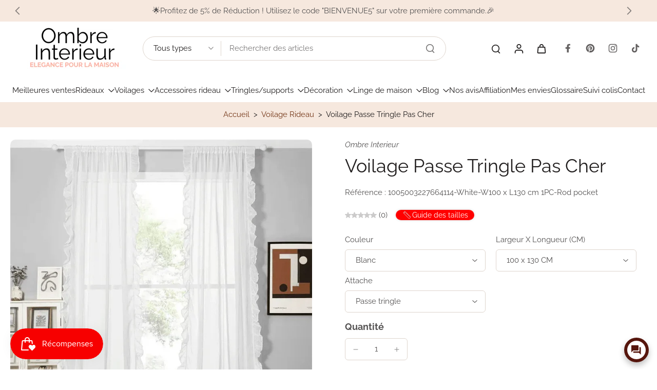

--- FILE ---
content_type: text/html; charset=utf-8
request_url: https://www.google.com/recaptcha/api2/aframe
body_size: 267
content:
<!DOCTYPE HTML><html><head><meta http-equiv="content-type" content="text/html; charset=UTF-8"></head><body><script nonce="M88vgkUjtVI6VgsBtohjqQ">/** Anti-fraud and anti-abuse applications only. See google.com/recaptcha */ try{var clients={'sodar':'https://pagead2.googlesyndication.com/pagead/sodar?'};window.addEventListener("message",function(a){try{if(a.source===window.parent){var b=JSON.parse(a.data);var c=clients[b['id']];if(c){var d=document.createElement('img');d.src=c+b['params']+'&rc='+(localStorage.getItem("rc::a")?sessionStorage.getItem("rc::b"):"");window.document.body.appendChild(d);sessionStorage.setItem("rc::e",parseInt(sessionStorage.getItem("rc::e")||0)+1);localStorage.setItem("rc::h",'1769063766977');}}}catch(b){}});window.parent.postMessage("_grecaptcha_ready", "*");}catch(b){}</script></body></html>

--- FILE ---
content_type: text/html; charset=UTF-8
request_url: https://www.stilyoapps.com/reconvert/reconvert_script_tags.php?shop=ombre-interieur.myshopify.com&store_client_id=NjZmZmI0N2FjZmUzMmIyODI0NmQ5OGY1ZDI1Nzk3YjAuY2NkYmQ5MWFjODdjNWY4MDk2YmQ1ZjUyNjYxOTQzYmE%3D
body_size: -2
content:
{"result":"success","security_token":"$2y$10$KtnkkyQLMmREOTKGBt1d9uYwsyiB\/N1l3SiBrIyN7BLCD03WJ47cO"}

--- FILE ---
content_type: text/html; charset=UTF-8
request_url: https://www.stilyoapps.com/reconvert/reconvert_script_tags.php?shop=ombre-interieur.myshopify.com&store_client_id=NjZmZmI0N2FjZmUzMmIyODI0NmQ5OGY1ZDI1Nzk3YjAuY2NkYmQ5MWFjODdjNWY4MDk2YmQ1ZjUyNjYxOTQzYmE%3D
body_size: -2
content:
{"result":"success","security_token":"$2y$10$wLhKc7LpKcYsxIawEUHHo.9e9KEuGvcBf5aR0SlpFBLTjdAItUxxG"}

--- FILE ---
content_type: text/javascript
request_url: https://ombreinterieur.fr/cdn/shop/t/49/assets/theme.js?v=43639093408514842981765439727
body_size: 10961
content:
const installMediaQueryWatcher=(mediaQuery,changedCallback)=>{const mq=window.matchMedia(mediaQuery);mq.addEventListener("change",e=>changedCallback(e.matches)),changedCallback(mq.matches)},deferScriptLoad=(name,src,onload,requestVisualChange=!1)=>{window.Eurus.loadedScript.add(name),(events=>{const loadScript=()=>{events.forEach(type=>window.removeEventListener(type,loadScript)),clearTimeout(autoloadScript);const initScript=()=>{const script=document.createElement("script");script.setAttribute("src",src),script.setAttribute("defer",""),script.onload=()=>{document.dispatchEvent(new CustomEvent(name+" loaded")),onload()},document.head.appendChild(script)};requestVisualChange?window.requestIdleCallback?requestIdleCallback(initScript):requestAnimationFrame(initScript):initScript()};let autoloadScript;if(Shopify.designMode)loadScript();else{const wait=window.innerWidth>767?2e3:5e3;events.forEach(type=>window.addEventListener(type,loadScript,{once:!0,passive:!0})),autoloadScript=setTimeout(()=>{loadScript()},wait)}})(["touchstart","mouseover","wheel","scroll","keydown"])},getSectionInnerHTML=(html,selector=".shopify-section")=>new DOMParser().parseFromString(html,"text/html").querySelector(selector).innerHTML,xParseJSON=jsonString=>(jsonString=String.raw`${jsonString}`,jsonString=jsonString.replaceAll("\\","\\\\").replaceAll('\\"','"'),JSON.parse(jsonString));window.addEventListener("pageshow",()=>{document.addEventListener("alpine:init",()=>{Alpine.store("xMiniCart")&&(Alpine.store("xMiniCart").needReload&&Alpine.store("xMiniCart").reLoad(),document.getElementById("main-cart-items")&&Alpine.store("xMiniCart").needReload&&location.reload(),Alpine.store("xMiniCart").needReload=!0)})}),requestAnimationFrame(()=>{document.addEventListener("alpine:init",()=>{Alpine.store("xDarkMode",{alias:"btn-theme-mode",toggleThemeMode(){Alpine.store("xDOM").rePainting=this.alias,setTimeout(()=>{document.documentElement.classList.contains("dark")?(localStorage.eurus_theme=0,document.documentElement.classList.remove("dark")):(localStorage.eurus_theme=1,document.documentElement.classList.add("dark")),Alpine.store("xHeaderMenu").setTopStickyHeader(),Alpine.store("pseudoIconTheme").updatePseudoIconInputTheme(),Alpine.store("xDOM").rePainting=null},200)},toggleLightMode(){Alpine.store("xDOM").rePainting=this.alias,setTimeout(()=>{localStorage.eurus_theme=0,document.documentElement.classList.remove("dark"),Alpine.store("xHeaderMenu").setTopStickyHeader(),Alpine.store("pseudoIconTheme").updatePseudoIconInputTheme(),Alpine.store("xDOM").rePainting=null},200)},toggleDarkMode(){Alpine.store("xDOM").rePainting=this.alias,setTimeout(()=>{localStorage.eurus_theme=1,document.documentElement.classList.add("dark"),Alpine.store("xHeaderMenu").setTopStickyHeader(),Alpine.store("pseudoIconTheme").updatePseudoIconInputTheme(),Alpine.store("xDOM").rePainting=null},200)}}),Alpine.store("pseudoIconTheme",{init(){this.updatePseudoIconInputTheme()},updatePseudoIconInputTheme(){const themeMode=localStorage.getItem("eurus_theme");document.querySelectorAll('input[type="date"], input[type="time"]').forEach(input=>{themeMode==="1"?input.style.colorScheme="dark":input.removeAttribute("style")})}}),Alpine.store("xHelper",{toUpdate:[],requestControllers:new Map,eventControllers:new Map,cancelRequest(key){const controller=this.requestControllers.get(key);controller&&(controller.abort(),this.requestControllers.delete(key))},cancelEvent(key){const controller=this.eventControllers.get(key);controller&&(controller.abort(),this.eventControllers.delete(key))},formatMoney(amount,formatString){var placeholderRegex=/\{\{\s*(\w+)\s*\}\}/;switch(formatString.match(placeholderRegex)[1]){case"amount":value=this.formatWithDelimiters(amount,2);break;case"amount_no_decimals":value=this.formatWithDelimiters(amount,0);break;case"amount_with_comma_separator":value=this.formatWithDelimiters(amount,2,".",",");break;case"amount_no_decimals_with_comma_separator":value=this.formatWithDelimiters(amount,0,".",",");break}return formatString.replace(placeholderRegex,value)},defaultOption(opt,def){return typeof opt>"u"?def:opt},formatWithDelimiters(number,precision,thousands,decimal){if(precision=this.defaultOption(precision,2),thousands=this.defaultOption(thousands,","),decimal=this.defaultOption(decimal,"."),isNaN(number)||number==null)return 0;number=(number/100).toFixed(precision);var parts=number.split("."),dollars=parts[0].replace(/(\d)(?=(\d\d\d)+(?!\d))/g,"$1"+thousands),cents=parts[1]?decimal+parts[1]:"";return dollars+cents},countdown(configs,callback){let endDate=new Date(configs.end_year,configs.end_month-1,configs.end_day,configs.end_hour,configs.end_minute),reset=configs.reset,duration=configs.duration,endTime=endDate.getTime()+(-1*configs.timezone*60-endDate.getTimezoneOffset())*60*1e3,startTime;if(configs.start_year){let startDate=new Date(configs.start_year,configs.start_month-1,configs.start_day,configs.start_hour,configs.start_minute);startTime=startDate.getTime()+(-1*configs.timezone*60-startDate.getTimezoneOffset())*60*1e3,reset&&(endDate=new Date(startTime+duration),endTime=endDate.getTime())}else reset?(startTime=endTime,endDate=new Date(startTime+duration),endTime=endDate.getTime()):startTime=new Date().getTime();if(new Date().getTime()<startTime){callback(!1,0,0,0,0);return}const startInterval=()=>{let x=setInterval(()=>{let now=new Date().getTime(),distance=0;if(distance=endTime-now,distance<0)if(clearInterval(x),reset){let attempt=0;for(;distance<0&&attempt<100;){if(attempt++,attempt==1){let elapsed=now-startTime,loopOffset=Math.floor(elapsed/duration)-1;startTime=startTime+loopOffset*duration}else startTime=endTime;endDate=new Date(startTime+duration),endTime=endDate.getTime(),distance=endTime-now}if(attempt>=100){callback(!1,0,0,0,0);return}startInterval()}else{callback(!1,0,0,0,0);return}if(distance>0){var days=Math.floor(distance/864e5),hours=Math.floor(distance%(1e3*60*60*24)/(1e3*60*60)),minutes=Math.floor(distance%(1e3*60*60)/(1e3*60)),seconds=Math.floor(distance%(1e3*60)/1e3);minutes=minutes<10?"0"+minutes:""+minutes,seconds=seconds<10?"0"+seconds:""+seconds,callback(!0,seconds,minutes,hours,days)}},1e3)};startInterval()},canShow(configs){let endDate=new Date(configs.end_year,configs.end_month-1,configs.end_day,configs.end_hour,configs.end_minute);const endTime=endDate.getTime()+(-1*configs.timezone*60-endDate.getTimezoneOffset())*60*1e3;let startTime;if(configs.start_year){let startDate=new Date(configs.start_year,configs.start_month-1,configs.start_day,configs.start_hour,configs.start_minute);startTime=startDate.getTime()+(-1*configs.timezone*60-startDate.getTimezoneOffset())*60*1e3}else startTime=new Date().getTime();let now=new Date().getTime();return!(endTime-now<0||startTime>now)},handleTime(configs){let endDate=new Date(configs.end_year,configs.end_month-1,configs.end_day,configs.end_hour,configs.end_minute);const endTime=endDate.getTime()+(-1*configs.timezone*60-endDate.getTimezoneOffset())*60*1e3;let startTime;if(configs.start_year){let startDate=new Date(configs.start_year,configs.start_month-1,configs.start_day,configs.start_hour,configs.start_minute);startTime=startDate.getTime()+(-1*configs.timezone*60-startDate.getTimezoneOffset())*60*1e3}else startTime=new Date().getTime();let now=new Date().getTime(),distance=endTime-now;return{startTime,endTime,now,distance}},centerElement(el){let resizeTimeout,currTranslate=0;const update=()=>{window.requestAnimationFrame(()=>{const rect=el.getBoundingClientRect(),translate=rect.left+Math.abs(currTranslate)-(document.documentElement.clientWidth-rect.width)/2;el.style.transform=`translateX(-${translate}px)`,currTranslate=translate})};window.addEventListener("resize",()=>{clearTimeout(resizeTimeout),resizeTimeout=setTimeout(update,150)}),update()}})})}),requestAnimationFrame(()=>{document.addEventListener("alpine:init",()=>{Alpine.data("xCart",()=>({t:"",loading:!1,customFieldInitOpened:!1,updateItemQty(itemId,line,inventory_policy,track_inventory,maxQty,giftWrappingItemId){let qty=parseInt(document.getElementById(`cart-qty-${itemId}`).value);this.validateQty(qty)&&(track_inventory||inventory_policy!=="continue"?qty===0&&giftWrappingItemId?this._removeGiftWrapping(itemId,line,qty,giftWrappingItemId):this._postUpdateItem(itemId,line,qty,maxQty):qty===0&&giftWrappingItemId?this._removeGiftWrapping(itemId,line,qty,giftWrappingItemId):this._postUpdateItem(itemId,line,qty,qty))},minusItemQty(itemId,line,inventory_policy,track_inventory,maxQty,giftWrappingItemId){let qty=parseInt(document.getElementById(`cart-qty-${itemId}`).value);this.validateQty(qty)&&(qty>0&&(qty-=1,document.getElementById(`cart-qty-${itemId}`).value=qty),track_inventory||inventory_policy!=="continue"?qty===0&&giftWrappingItemId?this._removeGiftWrapping(itemId,line,qty,giftWrappingItemId):this._postUpdateItem(itemId,line,qty,maxQty):qty===0&&giftWrappingItemId?this._removeGiftWrapping(itemId,line,qty,giftWrappingItemId):this._postUpdateItem(itemId,line,qty,qty))},plusItemQty(itemId,line,inventory_policy,track_inventory,maxQty,giftWrappingItemId){let qty=parseInt(document.getElementById(`cart-qty-${itemId}`).value);this.validateQty(qty)&&(qty>=0&&(qty+=1,document.getElementById(`cart-qty-${itemId}`).value=qty),track_inventory||inventory_policy!=="continue"?this._postUpdateItem(itemId,line,qty,maxQty):this._postUpdateItem(itemId,line,qty,qty))},removeItem(itemId,line,extraItemIds,isShippingInsurance){extraItemIds?this._removeExtraItems(itemId,line,0,extraItemIds):this._postUpdateItem(itemId,line,0,0,500,isShippingInsurance)},handleKeydown(evt,el){evt.key==="Enter"&&(evt.preventDefault(),el.blur(),el.focus())},_removeExtraItems(itemId,line,qty,extraItemIds,wait=500){clearTimeout(this.t);const func=async()=>{this.loading=!0,await Alpine.store("xCartHelper").waitForCartUpdate(),window.updatingCart=!0;let removeEl=document.getElementById(`remove-${itemId}`);removeEl&&(removeEl.style.display="none"),document.getElementById(`loading-${itemId}`)?.classList?.remove("hidden");let data={[itemId]:qty};extraItemIds.split(",").forEach(id=>{id&&(data[id]=0)});let updateData={updates:data,sections:Alpine.store("xCartHelper").getSectionsToRender().map(s=>s.id),sections_url:window.location.pathname};fetch(`${Shopify.routes.root}cart/update.js`,{method:"POST",headers:{"Content-Type":"application/json"},body:JSON.stringify(updateData)}).then(response=>response.json()).then(parsedState=>{parsedState.status=="422"?(this._addErrorMessage(itemId,parsedState.message),this.updateCart(line)):this.updateCartUI(parsedState,itemId,line,qty)}).finally(()=>{window.updatingCart=!1})};this.t=setTimeout(()=>{func()},wait)},_postUpdateItem(itemId,line,qty,maxQty,wait=500,isShippingInsurance){isShippingInsurance&&(Alpine.store("xPopupInsurance").loading=!0),clearTimeout(this.t);const func=async()=>{this.loading=!0,await Alpine.store("xCartHelper").waitForCartUpdate(),window.updatingCart=!0;let removeEl=document.getElementById(`remove-${itemId}`);removeEl&&(removeEl.style.display="none"),document.getElementById(`loading-${itemId}`)?.classList?.remove("hidden");let updateData={line:`${line}`,quantity:`${qty}`,sections:Alpine.store("xCartHelper").getSectionsToRender().map(s=>s.id),sections_url:window.location.pathname},productIds=[];fetch(`${Shopify.routes.root}cart/change.js`,{method:"POST",headers:{"Content-Type":"application/json"},body:JSON.stringify(updateData)}).then(response=>response.json()).then(parsedState=>{parsedState.status=="422"?(this._addErrorMessage(itemId,parsedState.message),this.updateCart(line,itemId)):(parsedState.items.forEach(item=>{productIds.push(item.product_id)}),this.updateCartUI(parsedState,itemId,line,qty))}).finally(()=>{window.updatingCart=!1,productIds.forEach(id=>{document.dispatchEvent(new CustomEvent(`eurus:product-card:clear:${id}`))}),isShippingInsurance&&(Alpine.store("xPopupInsurance").loading=!1)})};this.t=setTimeout(()=>{func()},wait)},updateCartUI(parsedState,itemId,line,qty){const items=document.querySelectorAll(".cart-item");if(parsedState.errors){this._addErrorMessage(itemId,parsedState.errors);return}Alpine.store("xCartHelper").reRenderSections(parsedState.sections),Alpine.store("xCartHelper").currentItemCount=parseInt(document.querySelector("#cart-icon-bubble span").innerHTML);const currentItemCount=Alpine.store("xCartHelper").currentItemCount;Alpine.store("xCartHelper").currentItemCount=parsedState.item_count,currentItemCount!=parsedState.item_count&&document.dispatchEvent(new CustomEvent("eurus:cart:items-changed"));const lineItemError=document.getElementById(`LineItemError-${itemId}`);lineItemError&&lineItemError.classList.add("hidden");const updatedValue=parsedState.items[line-1]?parsedState.items[line-1].quantity:void 0;if(items.length===parsedState.items.length&&updatedValue!==parseInt(qty)){let message="";typeof updatedValue>"u"?message=window.Eurus.cart_error:message=window.Eurus.cart_quantity_error_html.replace("[quantity]",updatedValue),this._addErrorMessage(itemId,message)}let loadingEl=document.getElementById(`loading-${itemId}`),removeEl=document.getElementById(`remove-${itemId}`);removeEl&&(removeEl.style.display="block"),loadingEl&&loadingEl.classList.add("hidden"),this.loading=!1},updateCart(line,itemId){let url="";window.location.pathname!=="/cart"?url=`${window.location.pathname}?section_id=cart-drawer`:url=`${window.location.pathname}`,fetch(url).then(reponse=>reponse.text()).then(response=>{const html=new DOMParser().parseFromString(response,"text/html"),rpCartFooter=html.getElementById("main-cart-footer"),cartFooter=document.getElementById("main-cart-footer");rpCartFooter&&cartFooter&&(cartFooter.innerHTML=rpCartFooter.innerHTML);const rpItemInput=html.querySelector(".cart-item-qty-"+line),itemInput=document.querySelector(".cart-item-qty-"+line);rpItemInput&&itemInput&&(itemInput.value=rpItemInput.value);const rpItemTotal=html.querySelector(".cart-item-price-"+line),itemTotal=document.querySelector(".cart-item-price-"+line);itemTotal&&rpItemTotal&&(itemTotal.innerHTML=rpItemTotal.innerHTML);const rpPriceTotal=html.querySelector(".cart-drawer-price-total"),priceTotal=document.querySelector(".cart-drawer-price-total");rpPriceTotal&&priceTotal&&(priceTotal.innerHTML=rpPriceTotal.innerHTML);const rpCartIcon=html.querySelector("cart-icon-bubble"),cartIcon=document.querySelector("cart-icon-bubble");cartIcon&&rpCartIcon&&(cartIcon.innerHTML=rpCartIcon.innerHTML)}).finally(()=>{let loadingEl=document.getElementById(`loading-${itemId}`);loadingEl&&loadingEl.classList.add("hidden"),this.loading=!1})},clearCart(itemId){let removeEl=document.getElementById(`remove-${itemId}`);removeEl&&(removeEl.style.display="none"),document.getElementById(`loading-${itemId}`)?.classList?.remove("hidden"),fetch(window.Shopify.routes.root+"cart/clear.js",{method:"POST",headers:{"Content-Type":"application/json"},body:JSON.stringify({sections:Alpine.store("xCartHelper").getSectionsToRender().map(section=>section.id)})}).then(response=>response.json()).then(response=>{requestAnimationFrame(()=>{setTimeout(()=>{Alpine.store("xCartHelper").reRenderSections(response.sections),Alpine.store("xCartHelper").currentItemCount=parseInt(document.querySelector("#cart-icon-bubble span").innerHTML),document.dispatchEvent(new CustomEvent("eurus:cart:items-changed"))},0)})}).catch(error=>{console.error("Error:",error)}).finally(()=>{document.cookie="eurus_insurance=; path=/"})},async addShippingInsurance(productId){Alpine.store("xPopupInsurance").loading=!0,Alpine.store("xPopupInsurance").openInsuranceNoti=!1;let item=[{id:productId,quantity:1}];await Alpine.store("xCartHelper").waitForCartUpdate(),window.updatingCart=!0,fetch(window.Shopify.routes.root+"cart/add.js",{method:"POST",headers:{"Content-Type":"application/json"},body:JSON.stringify({items:item,sections:Alpine.store("xCartHelper").getSectionsToRender().map(section=>section.id)})}).then(response=>response.json()).then(response=>{Alpine.store("xCartHelper").reRenderSections(response.sections),Alpine.store("xCartHelper").currentItemCount=parseInt(document.querySelector("#cart-icon-bubble span").innerHTML)}).catch(error=>{console.error("Error:",error)}).finally(()=>{window.updatingCart=!1,document.cookie=`eurus_insurance=${productId}; path=/`,Alpine.store("xPopupInsurance").loading=!1,Alpine.store("xPopupInsurance").openInsuranceNotification()})},updateEstimateShippingAll(el){const cartItems=el.getElementsByClassName("cart-item");Array.from(cartItems).forEach((item,index)=>{window.requestAnimationFrame(()=>{item.dispatchEvent(new CustomEvent(`eurus:cart-item:updateEstimateShipping:${index+1}`))})})},waitForEstimateUpdate(){return new Promise(resolve=>{function check(){window.updatingEstimate?requestAnimationFrame(check):resolve()}check()})},async updateEstimateShipping(el,line,qty,itemId,cutOffHour,cutOffMinute,hour,minutes,shippingInsuranceId,cartSize){el.addEventListener(`eurus:cart-item:updateEstimateShipping:${line}`,async()=>{if(shippingInsuranceId===itemId||window.location.search.includes("share_cart:true")&&!Alpine.store("xCartShare").shared)return;const key=el.getAttribute("x-data-update-estimate-key");let estimateProperty=el.getAttribute("x-data-update-estimate-property"),properties=JSON.parse(el.getAttribute("x-data-properties"));estimateProperty!==""&&estimateProperty.includes("time_to_cut_off")&&(Alpine.store("xEstimateDelivery").noti==""&&Alpine.store("xEstimateDelivery").countdownCutOffTime(cutOffHour,cutOffMinute,hour,minutes),estimateProperty=estimateProperty.replace("time_to_cut_off",Alpine.store("xEstimateDelivery").noti),properties[key]=estimateProperty,await this.waitForEstimateUpdate(),window.updatingEstimate=!0,await fetch("/cart/change.js",{method:"POST",headers:{"Content-Type":"application/json",Accept:"application/json"},body:JSON.stringify({line,quantity:qty,properties})}).finally(()=>{window.updatingEstimate=!1}))})},async updateDate(date){await Alpine.store("xCartHelper").waitForCartUpdate();var formData={attributes:{"datetime-updated":`${date}`}};fetch(Shopify.routes.root+"cart/update",{method:"POST",headers:{"Content-Type":"application/json",Accept:"application/json"},body:JSON.stringify(formData)})},_addErrorMessage(itemId,message){const lineItemError=document.getElementById(`LineItemError-${itemId}`);lineItemError&&(lineItemError.classList.remove("hidden"),lineItemError.getElementsByClassName("cart-item__error-text")[0].innerHTML=message)},validateQty:function(number){return!(parseFloat(number)!=parseInt(number)&&isNaN(number))}})),Alpine.store("xCartHelper",{currentItemCount:0,validated:!0,openField:"",openDeliveryDateField:"",openDiscountField:"",updateCart:async function(data,needValidate=!1){await Alpine.store("xCartHelper").waitForCartUpdate();const formData=JSON.stringify(data);fetch(Shopify.routes.root+"cart/update",{method:"POST",headers:{"Content-Type":"application/json",Accept:"application/json"},body:formData}).then(response=>(needValidate&&this.validateCart(),response.json())).then(response=>{document.dispatchEvent(new CustomEvent("eurus:cart-drawer:order-note:update",{detail:{message:response.note}}))})},cartValidationRequest(){this.validateCart(),Alpine.store("xMiniCart").openCart()},validateCart:function(isCheckOut=!1){this.validated=!0,document.dispatchEvent(new CustomEvent("eurus:cart:validate",{detail:{isCheckOut}}))},goToCheckout(e){if(this.validateCart(!0),this.validated){let formData={attributes:{"collection-pagination":null,"blog-pagination":null,choose_option_id:null,"datetime-updated":null}};fetch(Shopify.routes.root+"cart/update",{method:"POST",headers:{"Content-Type":"application/json",Accept:"application/json"},body:JSON.stringify(formData)})}else e.preventDefault()},waitForCartUpdate(){return new Promise(resolve=>{function check(){!window.updatingCart&&!window.updatingEstimate?resolve():requestAnimationFrame(check)}check()})},getSectionsToRender(){const cartItemEl=document.getElementById("main-cart-items");if(cartItemEl){const templateId=cartItemEl.closest(".shopify-section").id.replace("cart-items","").replace("shopify-section-","");return[{id:templateId+"cart-items",selector:"#main-cart-items"},{id:templateId+"cart-footer",selector:"#main-cart-footer"},{id:templateId+"cart-upsell",selector:"#main-cart-upsell"},{id:"cart-icon-bubble",selector:"#cart-icon-bubble"},{id:"mobile-cart-icon-bubble",selector:"#mobile-cart-icon-bubble"},{id:"cart-icon-bubble-mobile-dock",selector:"#cart-icon-bubble-mobile-dock"}]}return[{id:"cart-icon-bubble",selector:"#cart-icon-bubble"},{id:"mobile-cart-icon-bubble",selector:"#mobile-cart-icon-bubble"},{id:"cart-icon-bubble-mobile-dock",selector:"#cart-icon-bubble-mobile-dock"},{id:"cart-drawer",selector:"#CartDrawer"}]},async reRenderSections(sections){let resSection=sections;const sectionsToRender=this.getSectionsToRender();if(!resSection){const sectionsToRenderIds=sectionsToRender.map(s=>s.id);if(sectionsToRender.length>4){const results=await Promise.all(sectionsToRenderIds.map(id=>fetch(`${window.location.pathname}?sections=${id}`).then(res=>res.json())));resSection=Object.assign({},...results)}else resSection=await(await fetch(`${window.location.pathname}?sections=${sectionsToRender}`)).json()}this.getSectionsToRender().forEach(section=>{section.selector.split(",").forEach(selector=>{const sectionElement=document.querySelector(selector);sectionElement&&resSection[section.id]&&(sectionElement.innerHTML=getSectionInnerHTML(resSection[section.id],selector))})})}})})}),requestAnimationFrame(()=>{document.addEventListener("alpine:init",()=>{Alpine.data("xModalSearch",(type,desktopMaximunResults,mobileMaximunResults,productTypeSelected)=>({open_search:"",t:"",result:"",query:"",cachedResults:[],openResults:!1,productTypeSelected,showSuggest:!1,loading:!1,open(refName){this.$refs[refName]?.classList.remove("popup-hidden");const input_search=document.getElementById("search-in-modal");input_search&&setTimeout(()=>{input_search.focus()},100)},close(refName){this.$refs[refName]?.classList.add("popup-hidden")},keyUp(){return this.query=this.$el.value,()=>{clearTimeout(this.t),this.t=setTimeout(()=>{this.query!=""?(this.showSuggest=!1,this.getSearchResult(this.query)):(this.showSuggest=!0,this.result="")},300)}},getSearchResult(query){this.openResults=!0;const limit=window.innerWidth>767?desktopMaximunResults:mobileMaximunResults;let q=this.productTypeSelected!=productTypeSelected?`${this.productTypeSelected} AND ${query}`:query;const queryKey=q.replace(" ","-").toLowerCase()+"_"+limit;if(this.cachedResults[queryKey]){this.result=this.cachedResults[queryKey];return}this.loading=!0,fetch(`${Shopify.routes.root}search/suggest?q=${encodeURIComponent(q)}&${encodeURIComponent("resources[type]")}=${encodeURIComponent(type)}&${encodeURIComponent("resources[options][fields]")}=${encodeURIComponent("author,body,product_type,tag,title,variants.barcode,variants.sku,variants.title,vendor")}&${encodeURIComponent("resources[limit]")}=${encodeURIComponent(limit)}&section_id=predictive-search`).then(response=>response.text()).then(response=>{const text=new DOMParser().parseFromString(response,"text/html");this.result=text.querySelector("#shopify-section-predictive-search").innerHTML,this.cachedResults[queryKey]=this.result}).catch(error=>{throw error}),this.loading=!1},setProductType(value2,input){this.productTypeSelected=value2,document.getElementById(input).value=value2,this.query!=""&&this.getSearchResult(this.query)},focusForm(){this.$el.value!=""?this.showSuggest=!1:this.showSuggest=!0}}))})}),requestAnimationFrame(()=>{document.addEventListener("alpine:init",()=>{Alpine.store("xHeaderMenu",{isSticky:!1,stickyCalulating:!1,openHamburgerMenu:!1,isTouch:!!("ontouchstart"in window||window.DocumentTouch&&window.document instanceof DocumentTouch||window.navigator.maxTouchPoints||window.navigator.msMaxTouchPoints),sectionId:"",stickyType:"none",lastScrollTop:0,themeModeChanged:!1,showLogoTransparent:!0,offsetTop:0,clickedHeader:!1,mobileHeaderLayout:"",overlay:!1,scrollDir:"",isTransparent:!1,isMenuOpen:!1,mobileDock:document.getElementsByClassName("section-mobile-dock")[0],hasMobileDock(){return document.getElementsByClassName("section-mobile-dock").length>0},renderAjax(el,id,element){fetch(`${window.location.pathname}?sections=${id}`).then(response=>response.json()).then(response=>{let html=getSectionInnerHTML(response[id],element);el?.closest('[data-breakpoint="tablet"]')&&(html=html?.replace('id="search-in-modal"','id="search-in-modal-mobile"')),el.innerHTML=html})},setPosition(el,level,hamburger=!1){let spacing=0;hamburger?level=level-.5:level=level-1,requestAnimationFrame(()=>{const elm=el.closest(".tree-menu"),widthEl=elm.getElementsByClassName("toggle-menu")[0],elRect=elm.getBoundingClientRect();var left=elRect.left-widthEl.offsetWidth*level<0,right=elRect.right+widthEl.offsetWidth*level>(window.innerWidth||document.documentElement.clientWidth);document.querySelector("body").classList.contains("rtl")?left?(el.classList.add("right-0"),widthEl.classList.add("left-0"),elm.classList.remove("position-left")):(el.classList.add("left-0"),widthEl.classList.add("right-0"),elm.classList.add("position-left")):right?(el.classList.add("left-0"),widthEl.classList.add("right-0"),elm.classList.add("position-left")):(el.classList.add("right-0"),widthEl.classList.add("left-0"),elm.classList.remove("position-left"))})},resizeWindow(el,level,hamburger=!1){const onResize=((func,wait)=>{let timeout;return function(...args){clearTimeout(timeout),timeout=setTimeout(()=>func.apply(this,args),wait)}})(()=>{this.setPosition(el,level,hamburger)},100);addEventListener("resize",onResize)},selectItem(el,isSub=!1){this.isTransparent?el.style.setProperty("--header-container-height",document.getElementById("sticky-header-content").offsetHeight+"px"):el.style.setProperty("--header-container-height",document.getElementById("x-header-container").offsetHeight+"px"),el.closest(".toggle-menu")&&el.style.setProperty("--mega-menu-height",el.offsetTop+el.clientHeight+"px"),this.setAnimationMenu(el,isSub);const itemSelector=isSub?".toggle-menu-sub":".toggle-menu";var items=isSub?el.closest(".toggle-menu").querySelectorAll(itemSelector):document.querySelectorAll(itemSelector);if(isSub){for(var subMenuLinks=el.parentElement.querySelectorAll(".sub-menu-item"),i=0;i<subMenuLinks.length;i++)subMenuLinks[i].classList.remove("is-active");el.classList.add("is-active")}for(var i=0;i<items.length;i++)isSub?(items[i].classList.remove("open"),items[i].classList.add("toggle-menu-sub-hidden")):(items[i].classList.add("toggle-menu-hidden"),items[i].querySelector(".toggle-menu-sub.open")?.classList.add("toggle-menu-sub-hidden"));let toggleMenu=el.querySelector(itemSelector);toggleMenu&&(isSub?(el.closest(".toggle-menu").classList.contains("mega-menu-vertical")&&toggleMenu.classList.add("open"),toggleMenu.classList.remove("toggle-menu-sub-hidden")):(toggleMenu.classList.remove("toggle-menu-hidden"),el.querySelector(".toggle-menu-sub.open")?.classList.remove("toggle-menu-sub-hidden"))),this.toggleOverlay()},toggleOverlay(){let countMenu=document.querySelectorAll(".toggle-menu"),countMenuHidden=document.querySelectorAll(".toggle-menu-hidden");countMenu.length==countMenuHidden.length?this.overlay=!1:this.overlay=!0},hideMenu(el,isSub=!1){var items=isSub?document.querySelectorAll(".toggle-menu-sub"):document.querySelectorAll(".toggle-menu");if(isSub)for(var subMenuLinks=el.parentElement.querySelectorAll(".sub-menu-item"),i=0;i<subMenuLinks.length;i++)subMenuLinks[i].classList.remove("is-active");else{const itemClicked=document.querySelector(".clicked");itemClicked&&itemClicked.classList.remove("clicked")}for(var i=0;i<items.length;i++)isSub?items[i].classList.add("toggle-menu-sub-hidden"):(items[i].classList.add("toggle-menu-hidden"),items[i].querySelector(".toggle-menu-sub.open")?.classList.add("toggle-menu-sub-hidden"));this.toggleOverlay(),this.isMenuOpen=!1},hideMenuHorizontal(el){el.querySelector(".toggle-menu-sub")&&(el.querySelector(".toggle-menu-sub").classList.contains("toggle-menu-sub-hidden")||(el.querySelector(".click-sub")?.classList.remove("click-sub"),this.hideMenu(el,!0)))},touchItem(el,isSub=!1){const touchClass=isSub?"touched-sub":"touched";el.addEventListener("touchend",e=>{if(el.classList.contains(touchClass))window.location.replace(el.getAttribute("href"));else{e.preventDefault();for(var dropdown=document.querySelectorAll(`.${touchClass}`),i=0;i<dropdown.length;i++)dropdown[i].classList.remove(touchClass);el.classList.add(touchClass),this.selectItem(el.closest(".has-dropdown"),isSub)}})},clickItem(el,e,isSub=!1,isMenu,open_new_window=!1){const clickClass=isSub?"click-sub":"clicked";if(e.preventDefault(),el.classList.contains(clickClass))this.hideMenu();else{this.isMenuOpen=!0;for(var dropdown=document.querySelectorAll(`.${clickClass}`),i=0;i<dropdown.length;i++)dropdown[i].classList.remove(clickClass);el.classList.add(clickClass),isMenu||this.selectItem(el.closest(".has-dropdown"),isSub)}},initSticky(el,sectionId,stickyType,transparent){this.isTransparent=transparent,this.sectionId=sectionId,this.stickyType=stickyType,this.offsetTop=el.offsetTop,this.isSticky?document.querySelector("#sticky-header").classList.contains("on-scroll-up-animation")&&document.querySelector("#sticky-header").classList.contains("header-up")?this.setVariableHeightHeader(!1):this.setVariableHeightHeader(!0):this.setVariableHeightHeader(!1),window.addEventListener("resize",()=>{transparent||(el.style.height=document.getElementById("sticky-header").offsetHeight+"px"),this.isSticky?document.querySelector("#sticky-header").classList.contains("on-scroll-up-animation")&&document.querySelector("#sticky-header").classList.contains("header-up")?this.setVariableHeightHeader(!1):this.setVariableHeightHeader(!0):this.setVariableHeightHeader(!1),this.setPositionTop()}),this.setPositionTop(),el.style.height=document.getElementById("sticky-header").offsetHeight+"px"},setPositionTop(){let top_height=0,announcement_height=0,header_height=0;const announcement=document.querySelector("#x-announcement"),header=document.querySelector("#x-header-container"),sectionAnnouncement=document.querySelector(".section-announcement"),stickyHeader=document.querySelector("#sticky-header");if(this.setTopStickyHeader(),announcement&&announcement.dataset.isSticky=="true"&&(announcement_height=announcement.offsetHeight,header.style.setProperty("--announcement-height",announcement_height+"px"),Alpine.store("xMiniCart").open?sectionAnnouncement.style.zIndex=55:setTimeout(()=>{sectionAnnouncement.style.zIndex=61},500),sectionAnnouncement.style.top="0px"),header.dataset.isSticky=="true"&&(header_height=stickyHeader.offsetHeight),document.querySelectorAll(".section-header ~ .section-announcement").length>0)this.isSticky?stickyHeader.classList.contains("header-up")?(stickyHeader.style.top="calc(-1 * (var(--top-header) + var(--announcement-height)))",sectionAnnouncement.style.top="0px"):(stickyHeader.style.top="0px",sectionAnnouncement.style.top=header_height+"px"):sectionAnnouncement.style.top="0px";else if(document.querySelectorAll(".section-announcement ~ .section-header").length>0){const xAnnouncementEl=document.getElementById("x-announcement");xAnnouncementEl&&(xAnnouncementEl.style.zIndex=55),this.isSticky&&(stickyHeader.classList.contains("header-up")?stickyHeader.style.top="calc(-1 * (var(--top-header) + var(--announcement-height)))":stickyHeader.style.top=announcement_height+"px")}else this.isSticky&&(stickyHeader.classList.contains("header-up")?stickyHeader.style.top="calc(-1 * (var(--top-header) + var(--announcement-height)))":stickyHeader.style.top=announcement_height+"px")},handleAlwaysSticky(){const scrollPos=window.scrollY||document.documentElement.scrollTop,stickyLine=document.getElementById(this.sectionId).offsetTop;scrollPos>stickyLine&&!this.mobileDockExists&&this.addStickyHeader()},async handelOnScrollSticky(){const scrollTop=window.scrollY||document.documentElement.scrollTop;scrollTop<this.offsetTop&&requestAnimationFrame(()=>{document.getElementById("sticky-header").classList.remove("sticky-header")}),Math.abs(scrollTop-this.lastScrollTop)>10&&(scrollTop<this.lastScrollTop?(this.scrollDir="up",document.getElementById("sticky-header").classList.remove("header-up","opacity-0"),this.setVariableHeightHeader(!0),await new Promise(r=>setTimeout(r,250))):this.themeModeChanged||(this.scrollDir="down",document.getElementById("sticky-header").classList.add("header-up"),this.setVariableHeightHeader(!1),await new Promise(r=>setTimeout(r,250))),this.lastScrollTop=scrollTop),this.themeModeChanged=!1,this.setPositionTop()},addStickyHeader(){if(window.innerWidth<768&&this.hasMobileDock()){this.isSticky=!1,requestAnimationFrame(()=>{document.getElementById("sticky-header")?.classList.remove("sticky-header","reduce-logo-size","always-animation","on-scroll-up-animation"),this.setVariableHeightHeader(!1),this.setPositionTop()});return}let isMiniCartOpen=!1;Alpine.store("xMiniCart").open&&this.stickyType!="on-scroll-up"&&(isMiniCartOpen=!0,requestAnimationFrame(()=>{Alpine.store("xMiniCart").hideCart()})),requestAnimationFrame(()=>{document.getElementById("sticky-header").classList.add("sticky-header","reduce-logo-size"),this.isSticky=!0,this.showLogoTransparent=!1}),requestAnimationFrame(()=>{let stickyEl=document.getElementById("sticky-header");this.stickyType=="on-scroll-up"&&setTimeout(()=>{stickyEl.classList.add("on-scroll-up-animation")},250),(!Alpine.store("xMiniCart").open||window.innerWidth>768)&&(this.stickyType=="always"||this.stickyType=="reduce-logo-size")&&stickyEl.classList.add("always-animation")}),isMiniCartOpen&&requestAnimationFrame(()=>{Alpine.store("xMiniCart").openCart()}),requestAnimationFrame(()=>{this.setPositionTop()})},removeStickyHeader(){const scrollPos=window.scrollY||document.documentElement.scrollTop,stickyLine=document.getElementById(this.sectionId)?.offsetTop;scrollPos<=stickyLine&&(this.isSticky=!1,document.getElementById("sticky-header-content")?.classList.contains("sticky-header-active")?this.showLogoTransparent=!1:this.showLogoTransparent=!0,document.getElementById("sticky-header-content")?.classList.contains("background-header")||(this.clickedHeader=!1),requestAnimationFrame(()=>{document.getElementById("sticky-header").classList.remove("sticky-header","reduce-logo-size","always-animation","on-scroll-up-animation"),this.setVariableHeightHeader(!1),this.setPositionTop()})),window.requestAnimationFrame(()=>this.removeStickyHeader())},handleChangeThemeMode(){this.themeModeChanged=!0,this.reCalculateHeaderHeight()},reCalculateHeaderHeight(){this.isTransparent||(document.getElementById("x-header-container").style.height=document.getElementById("sticky-header").offsetHeight+"px")},setVariableHeightHeader(sticky){let root=document.documentElement;if(sticky){let height_header=document.getElementById("sticky-header")?document.getElementById("sticky-header").offsetHeight:0;document.querySelector("#x-announcement")&&document.querySelector("#x-announcement")?.dataset.isSticky=="true"&&(height_header=document.querySelector(".section-announcement").offsetHeight+height_header),root.style.setProperty("--height-header",height_header+"px")}else document.querySelector("#x-announcement")&&document.querySelector("#x-announcement")?.dataset.isSticky=="true"?root.style.setProperty("--height-header",document.querySelector(".section-announcement").offsetHeight+"px"):root.style.setProperty("--height-header","0px")},setTopStickyHeader(){let root=document.documentElement,top_height=document.getElementById("sticky-header-content").offsetHeight;root.style.setProperty("--top-header",top_height+"px")},setHeightScroll(el,index){let toggleMenu=el.querySelector(".toggle-menu-sub");if(el.classList.contains("sub-menu-item")||(toggleMenu=el.closest(".sub-menu-item").querySelector(".toggle-menu-sub")),toggleMenu){if(index){index==1&&el.parentElement.getBoundingClientRect().height<toggleMenu.getBoundingClientRect().height&&(el.parentElement.style.height=toggleMenu.getBoundingClientRect().height.toFixed(2)+"px");return}el.parentElement.style.height="auto",el.parentElement.getBoundingClientRect().height<toggleMenu.getBoundingClientRect().height&&(el.parentElement.style.height=toggleMenu.getBoundingClientRect().height.toFixed(2)+"px")}},setAnimationMenu(element,isSub){let el=element;if(isSub&&(el=el.closest(".toggle-menu").closest(".has-dropdown")),el.classList.contains("tabbed-animation-change"))if(isSub==!1){if(el.querySelector(".toggle-menu")&&el.querySelector(".toggle-menu").children[0]){let subMenuHeight=el.querySelector(".toggle-menu")?.children[0].querySelector(".toggle-menu-sub")?.clientHeight,initHeight=el.style.getPropertyValue("--init-menu-height");subMenuHeight>initHeight?el.style.setProperty("--menu-height",subMenuHeight+"px"):el.style.setProperty("--menu-height",initHeight+"px")}}else{let subMenuHeight=element.querySelector(".toggle-menu-sub")?.clientHeight,initHeight=el.style.getPropertyValue("--init-menu-height");subMenuHeight>initHeight?el.querySelector(".toggle-menu").style.setProperty("--menu-height",subMenuHeight+"px"):el.querySelector(".toggle-menu").style.setProperty("--menu-height",initHeight+"px")}else if(isSub==!1){let menuHeight=el.style.getPropertyValue("--init-menu-height")?el.style.getPropertyValue("--init-menu-height"):el.querySelector(".toggle-menu")?.children[0]?.clientHeight;el.style.setProperty("--menu-height",menuHeight+"px")}},initToggleMenuHeight(el){let menuHeight=el.querySelector(".toggle-menu")?.children[0]?.clientHeight;el.style.setProperty("--init-menu-height",menuHeight)},tongleHorizontalHeight(el){let height=el.querySelector(".toggle-menu-sub")?.offsetHeight,menuHeight=el.style.getPropertyValue("--mega-menu-height").replace("px",""),initHeight=window.getComputedStyle(el).getPropertyValue("--init-menu-height");Number(height)+Number(menuHeight)>Number(initHeight)?el.closest(".toggle-menu").style.setProperty("--menu-height",Number(height)+Number(menuHeight)+10+"px"):el.closest(".toggle-menu").style.setProperty("--menu-height",Number(initHeight)+"px")}})})}),requestAnimationFrame(()=>{document.addEventListener("alpine:init",()=>{Alpine.store("xMobileNav",{show:!1,loading:!1,currentMenuLinks:[],open(){this.show=!0,Alpine.store("xPopup").open=!0},close(){this.show=!1,Alpine.store("xPopup").close()},setActiveLink(linkId){this.currentMenuLinks.push(linkId)},removeActiveLink(linkId){const index=this.currentMenuLinks.indexOf(linkId);index!==-1&&this.currentMenuLinks.splice(index,1)},resetMenu(){this.currentMenuLinks=[]},scrollTop(el=null){document.getElementById("menu-navigation").scrollTop=0,el&&(el.closest(".scrollbar-body").scrollTop=0)}}),Alpine.store("xPopup",{open:!1,setWidthScrollbar(){const root=document.documentElement,clientWidth=root.clientWidth,width=Math.abs(window.innerWidth-clientWidth);root.style.setProperty("--width-scrollbar",width+"px")},close(){setTimeout(()=>{this.open=!1},500)}}),Alpine.store("xShowCookieBanner",{show:!1}),Alpine.store("xMiniCart",{open:!1,type:"",loading:!1,needReload:!1,reLoad(){this.loading=!0;const sections=Alpine.store("xCartHelper").getSectionsToRender().map(s=>s.id).join(",");fetch(`${window.location.pathname}?sections=${sections}`).then(response=>response.json()).then(response=>{requestAnimationFrame(()=>{setTimeout(()=>{Alpine.store("xCartHelper").getSectionsToRender().forEach(section=>{section.selector.split(",").forEach(selector=>{const sectionElement=document.querySelector(selector);sectionElement&&response[section.id]&&(sectionElement.innerHTML=getSectionInnerHTML(response[section.id],selector))})}),this.loading=!1},0)})})},openCart(){window.location.pathname!="/cart"&&(requestAnimationFrame(()=>{Alpine.store("xQuickView")&&Alpine.store("xQuickView").show&&(Alpine.store("xQuickView").show=!1)}),requestAnimationFrame(()=>{document.getElementById("sticky-header").classList.remove("on-scroll-up-animation"),(window.innerWidth<768||this.type=="drawer")&&setTimeout(()=>{Alpine.store("xPopup").open=!0},50),requestAnimationFrame(()=>{document.getElementById("sticky-header").classList.remove("header-up"),this.open=!0,document.querySelector(".section-announcement")&&(document.querySelector(".section-announcement").style.zIndex=55)}),Alpine.store("xHeaderMenu").stickyType=="on-scroll-up"&&setTimeout(()=>{requestAnimationFrame(()=>{document.getElementById("sticky-header").classList.add("on-scroll-up-animation")})},200)}))},hideCart(){requestAnimationFrame(()=>{this.open=!1,Alpine.store("xPopup").close()})}}),Alpine.store("xModal",{activeElement:"",focused:!1,setActiveElement(element){this.activeElement=element},focus(container,elementFocus){this.focused=!0,Alpine.store("xFocusElement").trapFocus(container,elementFocus)},removeFocus(){this.focused=!1;const openedBy=document.getElementById(this.activeElement);Alpine.store("xFocusElement").removeTrapFocus(openedBy)}}),Alpine.store("xFocusElement",{focusableElements:['button, [href], input, select, textarea, [tabindex]:not([tabindex^="-"])'],listeners:{},trapFocus(container,elementFocus){if(window.innerWidth<1025)return;let c=document.getElementById(container),e=document.getElementById(elementFocus);this.listeners=this.listeners||{};const elements=Array.from(c.querySelectorAll(this.focusableElements));var first=elements[0],last=elements[elements.length-1];this.removeTrapFocus(),this.listeners.focusin=event=>{event.target!==c&&event.target!==last&&event.target!==first||document.addEventListener("keydown",this.listeners.keydown)},this.listeners.focusout=()=>{document.removeEventListener("keydown",this.listeners.keydown)},this.listeners.keydown=e2=>{e2.code.toUpperCase()==="TAB"&&(e2.target===last&&!e2.shiftKey&&(e2.preventDefault(),first.focus()),(e2.target===first||e2.target==c)&&e2.shiftKey&&(e2.preventDefault(),last.focus()))},document.addEventListener("focusout",this.listeners.focusout),document.addEventListener("focusin",this.listeners.focusin),e.focus()},removeTrapFocus(elementToFocus=null){window.innerWidth<1025||(document.removeEventListener("focusin",()=>{document.addEventListener("keydown",this.listeners.focusin)}),document.removeEventListener("focusout",()=>{document.removeEventListener("keydown",this.listeners.focusout)}),document.removeEventListener("keydown",this.listeners.keydown),elementToFocus&&elementToFocus.focus())}}),Alpine.data("xTruncateText",()=>({truncateEl:"",truncateInnerEl:"",truncated:!1,truncatable:!1,label:"",expanded:!1,load(truncateEl){const truncateRect=truncateEl.getBoundingClientRect();truncateEl.style.setProperty("--truncate-height",`${truncateRect.height}px`)},setTruncate(element){element.offsetHeight<element.scrollHeight||element.offsetWidth<element.scrollWidth?(this.truncated=!0,this.truncatable=!0,this.expanded=!1):(this.truncated=!1,this.truncatable=!1,this.expanded=!0)},open(el,newLabel){const truncateEl=el.closest(".truncate-container").querySelector(".truncate-text");if(this.expanded=!0,this.label=newLabel,truncateEl.classList.contains("truncate-expanded"))this.truncated=!0;else{const truncateInnerEl=truncateEl.querySelector(".truncate-inner");window.requestAnimationFrame(()=>{const truncateInnerRect=truncateInnerEl.getBoundingClientRect();truncateEl.style.setProperty("--truncate-height-expanded",`${truncateInnerRect.height}px`),truncateEl.classList.add("truncate-expanded")}),this.truncated=!1}},close(el,newLabel,isQuickview=!1){this.label=newLabel;const truncateEl=el.closest(".truncate-container").querySelector(".truncate-text"),isInViewport=()=>{const rect=truncateEl.getBoundingClientRect();return rect.top>=0&&rect.left>=0&&rect.bottom<=(window.innerHeight||document.documentElement.clientHeight)&&rect.right<=(window.innerWidth||document.documentElement.clientWidth)};if(this.truncated=!0,!isInViewport()&&!isQuickview){const scrollPosition=truncateEl.getBoundingClientRect().top+window.scrollY-500;window.scrollTo({top:scrollPosition,behavior:"smooth"}),truncateEl.style.transition="none",setTimeout(()=>{truncateEl.style.transition=""},1e3)}truncateEl.classList.remove("truncate-expanded"),this.expanded=!1}})),Alpine.store("xPopupPriceDetail",{open:!1,cachedResults:[],show(event,productID,price,priceMax,priceMiddle,priceMin,shopUrl,pageHandle){event.preventDefault();let content=document.getElementById("popup-price-content");if(this.cachedResults[productID])return content.innerHTML=this.cachedResults[productID],this.open=!0,!0;let url=`${shopUrl}/pages/${pageHandle}`;fetch(url,{method:"GET"}).then(response=>response.text()).then(responseText=>{let updatedContent=new DOMParser().parseFromString(responseText,"text/html").querySelector(".page__container .page__body>div").innerHTML.replace("{price}",`${price}`).replace("{max_price}",`${priceMax}`).replace("{middle_price}",`${priceMiddle}`).replace("{min_price}",`${priceMin}`);content.innerHTML=updatedContent,this.cachedResults[productID]=updatedContent}).finally(()=>{this.open=!0})},close(){this.open=!1}}),Alpine.store("xEstimateDelivery",{hour:0,minute:0,noti:"",countdownCutOffTime(cutOffHour,cutOffMinute,hrsText,minsText){if(this.noti!="")return;const now=new Date,currentHour=now.getHours(),currentMinute=now.getMinutes(),current=new Date(now.getFullYear(),now.getMonth(),now.getDate(),currentHour,currentMinute),cutOff=new Date(now.getFullYear(),now.getMonth(),now.getDate(),cutOffHour,cutOffMinute);current>=cutOff&&cutOff.setDate(cutOff.getDate()+1);const diffMs=cutOff-current;return this.hour=Math.floor(diffMs/1e3/60/60),this.minute=Math.floor(diffMs/1e3/60%60),this.hour>0?this.noti=this.hour+" "+hrsText+" "+this.minute+" "+minsText:this.noti=this.minute+" "+minsText},calculateCutOffTime(el,cutOffHour,cutOffMinute,hrsText,minsText){const now=new Date,currentHour=now.getHours(),currentMinute=now.getMinutes(),current=new Date(now.getFullYear(),now.getMonth(),now.getDate(),currentHour,currentMinute),cutOff=new Date(now.getFullYear(),now.getMonth(),now.getDate(),cutOffHour,cutOffMinute);current>=cutOff&&cutOff.setDate(cutOff.getDate()+1);const diffMs=cutOff-current,hour=Math.floor(diffMs/1e3/60/60),minute=Math.floor(diffMs/1e3/60%60);let noti=hour>0?hour+" "+hrsText+" "+minute+" "+minsText:minute+" "+minsText;this.noti=noti,el.value=el.value.replace("time_to_cut_off",noti)}})})}),requestAnimationFrame(()=>{document.addEventListener("alpine:init",()=>{Alpine.store("xCartAnalytics",{viewCart(){fetch("/cart.js").then(response=>response.text()).then(cart=>{cart=JSON.parse(cart),cart.items.length>0&&Shopify.analytics.publish("view_cart",{cart})})}})})}),requestAnimationFrame(()=>{document.addEventListener("alpine:init",()=>{Alpine.store("xCustomerEvent",{fire(eventName,el,data){if(Shopify.designMode)return;const formatedData=data||xParseJSON(el.getAttribute("x-customer-event-data"));Shopify.analytics.publish(eventName,formatedData)}})})}),requestAnimationFrame(()=>{document.addEventListener("alpine:init",()=>{Alpine.store("xSplide",{load(el,configs){const initSlider=()=>{const id=el.getAttribute("id");configs.classes!=null&&(configs.classes.arrow||(configs.classes.arrow="arrow w-8 h-8 p-2 absolute z-10 top-1/2 -translate-y-1/2 hidden md:flex items-center justify-center"),configs.classes.next||(configs.classes.next="right-0"),configs.classes.prev||(configs.classes.prev="-rotate-180"));let splide=new Splide("#"+id,configs);if(configs.thumbs){let thumbsRoot=document.getElementById(configs.thumbs),thumbs=thumbsRoot.getElementsByClassName("x-thumbnail"),current,_this=this;for(let i=0;i<thumbs.length;i++)thumbs[i]==current?thumbs[i].classList.remove("opacity-30"):thumbs[i].classList.add("opacity-30"),thumbs[i].addEventListener("click",function(){_this.moveThumbnail(i,thumbs[i],thumbsRoot,configs.thumbs_direction,configs.direction),splide.go(i)});splide.on("refresh",function(){for(let i=0;i<thumbs.length;i++)thumbs[i].removeEventListener("click",function(){_this.moveThumbnail(i,thumbs[i],thumbsRoot2,configs.thumbs_direction,configs.direction),splide.go(i)});let thumbsRoot2=document.getElementById(configs.thumbs),thumbsNew=thumbsRoot2.getElementsByClassName("x-thumbnail");for(let i=0;i<thumbsNew.length;i++)i==0?thumbsNew[i].classList.remove("opacity-30"):thumbsNew[i].classList.add("opacity-30"),thumbsNew[i].addEventListener("click",function(){_this.moveThumbnail(i,thumbsNew[i],thumbsRoot2,configs.thumbs_direction,configs.direction),splide.go(i)})}),splide.on("mounted move",function(){let thumbnail=thumbs[splide.index];thumbnail&&(current&&current.classList.add("opacity-30"),thumbnail.classList.remove("opacity-30"),current=thumbnail,_this.moveThumbnail(splide.index,thumbnail,thumbsRoot,configs.thumbs_direction,configs.direction))})}if(configs.hotspot){let hotspots=document.getElementById(configs.hotspot).getElementsByClassName("x-hotspot"),current;if(configs.disableHoverOnTouch&&("ontouchstart"in window||window.DocumentTouch&&window.document instanceof DocumentTouch||window.navigator.maxTouchPoints||window.navigator.msMaxTouchPoints))for(let i=0;i<hotspots.length;i++)hotspots[i].addEventListener("click",function(){splide.go(i)});else for(let i=0;i<hotspots.length;i++)hotspots[i].addEventListener("mouseover",function(){splide.go(i)}),hotspots[i].addEventListener("focus",function(){splide.go(i)});splide.on("mounted move",function(){let hotspot=hotspots[splide.index];hotspot&&(current&&current.classList.remove("active-hotspot"),hotspot.classList.add("active-hotspot"),current=hotspot)})}if(configs.cardHover){let cardImage=document.getElementById(configs.cardHover);window.innerWidth>1024&&(cardImage.addEventListener("mousemove",function(e){let left=e.offsetX,width=cardImage.getBoundingClientRect().width,spacing=left/width,index=Math.floor(spacing*configs.maxSlide);splide.go(index)}),cardImage.addEventListener("mouseleave",function(e){splide.go(0)}))}if(configs.progressBar){var bar=splide.root.querySelector(".splide-progress-bar");splide.on("mounted move",function(){var end=configs.progressBar;configs.progressBarHeader&&(end=splide.Components.Slides.getLength());var rate=100*(splide.index/end);if(bar){var widthBar=window.getComputedStyle(bar).getPropertyValue("width").replace("px",""),widthProgressBar=window.getComputedStyle(bar.closest(".splide-progress")).getPropertyValue("width").replace("px",""),percentBar=100*(Number(widthBar)/Number(widthProgressBar)),rateBar=rate+percentBar,maxRate=100-percentBar;rateBar>100&&(rate=maxRate),document.querySelector("body").classList.contains("rtl")?bar.style.marginRight=rate+"%":bar.style.marginLeft=rate+"%"}})}if(el.classList.contains("card-product-img")&&splide.on("resized",function(){var height=splide.root.querySelector(".splide__track").offsetHeight;splide.Components.Slides.get().forEach(item=>{item.slide.style.height=height+"px"})}),configs.events&&configs.events.forEach(e=>{splide.on(e.event,e.callback)}),el.splide=splide,splide.mount(),configs.videoProduct){const move=splide.Components.Move;move.translate(move.toPosition(0))}configs.playOnHover&&(splide.Components.Autoplay.pause(),el.onmouseover=function(){splide.Components.Autoplay.play()},el.onmouseout=function(){splide.Components.Autoplay.pause()})};window.Eurus.loadedScript.has("slider")?window.Splide?initSlider():document.addEventListener("slider loaded",()=>{initSlider()}):deferScriptLoad("slider",window.Eurus.sliderScript,initSlider,!0)},togglePlayPause(el){if(!el||!el.splide||!el.splide.Components.Autoplay)return;const splide=el.splide,autoplay=splide.Components.Autoplay;autoplay.isPaused()?autoplay.play():(splide.go(0),autoplay.pause())},moveThumbnail(index,thumbnail,thumbsRoot,direction){thumbnail&&(direction=="vertical"?setTimeout(()=>{thumbsRoot.scrollTop=(index+1)*thumbnail.offsetHeight-thumbsRoot.offsetHeight*.5+thumbnail.offsetHeight*.5+index*12},50):thumbsRoot.scrollLeft=(index-2)*thumbnail.offsetWidth)}})})}),requestAnimationFrame(()=>{document.addEventListener("alpine:init",()=>{Alpine.data("xParallax",()=>({debounce(func,wait){var timeout;return function(){var context=this,args=arguments,later=function(){timeout=null,func.apply(context,args)};clearTimeout(timeout),timeout=setTimeout(later,wait)}},load(disable){if(!disable&&"IntersectionObserver"in window&&"IntersectionObserverEntry"in window){let handleIntersect2=function(entries){entries.forEach(function(entry){entry.isIntersecting?(el=entry.target,window.addEventListener("scroll",parallax,{passive:!0,capture:!1})):window.removeEventListener("scroll",parallax,{passive:!0,capture:!1})})};var handleIntersect=handleIntersect2;const observerOptions={root:null,rootMargin:"0px 0px",threshold:0};var observer=new IntersectionObserver(handleIntersect2,observerOptions),el;observer.observe(this.$el);var parallax=this.debounce(function(){var rect=el.getBoundingClientRect(),speed=window.innerHeight/el.parentElement.offsetHeight*20,shiftDistance=(rect.top-window.innerHeight)/speed,maxShiftDistance=el.parentElement.offsetHeight/11;(shiftDistance<-maxShiftDistance||shiftDistance>maxShiftDistance)&&(shiftDistance=-maxShiftDistance),el.style.transform="translate3d(0, "+shiftDistance+"px, 0)"},10)}}}))})}),requestAnimationFrame(()=>{document.addEventListener("alpine:init",()=>{Alpine.store("xDOM",{rePainting:null})})});
//# sourceMappingURL=/cdn/shop/t/49/assets/theme.js.map?v=43639093408514842981765439727
